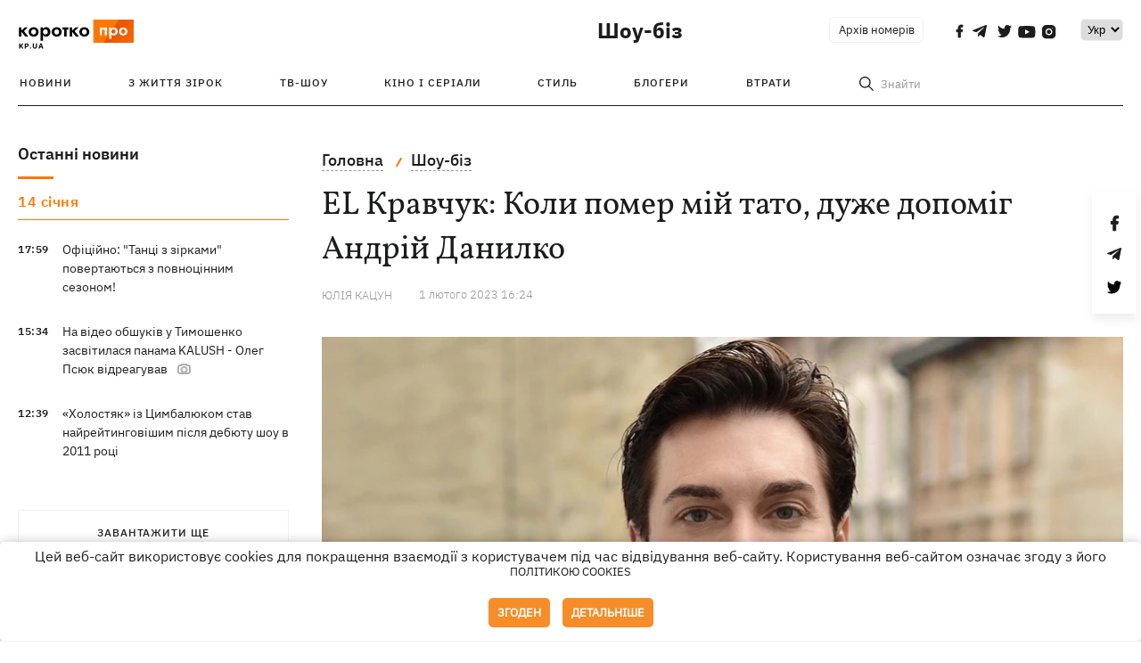

--- FILE ---
content_type: text/html; charset=UTF-8
request_url: https://kp.ua/ua/culture/a663713-el-kravchuk-koli-pomer-mij-tato-duzhe-dopomih-andrij-danilko
body_size: 21663
content:
<!DOCTYPE html>
<html lang="uk">
            <head>
    <meta charset="UTF-8">
    <meta http-equiv="X-UA-Compatible" content="IE=edge">
    <meta name="viewport" content="width=device-width, initial-scale=1">
    <meta name="iua-site-verification" content="a1ffdeb377e59db8d563549272b66c43" />

    
        <title>EL Кравчук: Коли помер мій тато, дуже допоміг Андрій Данилко - Новини на KP.UA</title>    <meta name="description" content="Український співак EL Кравчук про творчість під час війни, дружбу з Андрієм Данилком, втрату батька, концерти для військових та друзів з Попасної." class="js-meta" />    <meta name="keywords" content="EL Кравчук, співак, інтерв&#039;ю, концерти для військових" class="js-meta" /><meta name="news_keywords" content="EL Кравчук, співак, інтерв&#039;ю, концерти для військових" class="js-meta" />    
    
                    
                <link rel="canonical" href="https://kp.ua/ua/culture/a663713-el-kravchuk-koli-pomer-mij-tato-duzhe-dopomih-andrij-danilko"><link rel="alternate" href="https://kp.ua/ua/culture/a663713-el-kravchuk-koli-pomer-mij-tato-duzhe-dopomih-andrij-danilko" hreflang="uk-UA" />        
                <link rel="alternate" href="https://kp.ua/culture/a663713-el-kravchuk-kohda-umer-moj-papa-ochen-pomoh-andrej-danilko" hreflang="ru-UA">
        
                    
                                                                        <link rel="amphtml" href="https://kp.ua/ua/amp/a663713-el-kravchuk-koli-pomer-mij-tato-duzhe-dopomih-andrij-danilko">
    
                                            
                            

    

                
    <meta property='og:type' content='article'/>

<meta property='og:title' content="EL Кравчук: Коли помер мій тато, дуже допоміг Андрій Данилко"/>
<meta name='twitter:title' content="EL Кравчук: Коли помер мій тато, дуже допоміг Андрій Данилко">
    <meta property='og:description' content="Артист розповів KP.UA про найтяжчий рік у його житті."/>
    <meta name='twitter:description' content="Артист розповів KP.UA про найтяжчий рік у його житті.">
    <meta property='og:image' content='https://kp.ua/img/article/6637/13_news_big-v1675253318.jpg'/>
    <meta name='twitter:image:src' content='https://kp.ua/img/article/6637/13_news_big-v1675253318.jpg'>
    <meta property="og:image:width" content="900">
    <meta property="og:image:height" content="470">
<meta property="og:url" content="https://kp.ua/ua/culture/a663713-el-kravchuk-koli-pomer-mij-tato-duzhe-dopomih-andrij-danilk" />
<meta property='og:site_name' content='KP.UA'/>
<meta name='twitter:card' content='summary_large_image'>
<meta name='twitter:site' content='@kp_ukraine'>
<meta name='twitter:creator' content='@kp_ukraine'>                                                    
        
                            
                                                            
                
                
                
    <script type="application/ld+json">
    {
        "@context": "http://schema.org",
        "@type": "NewsArticle",
        "mainEntityOfPage": {
            "@type": "WebPage",
            "@id": "https://kp.ua/ua/culture/a663713-el-kravchuk-koli-pomer-mij-tato-duzhe-dopomih-andrij-danilk"
        },
        "headline": "EL Кравчук: Коли помер мій тато, дуже допоміг Андрій Данилко",
        "datePublished": "2023-02-01T16:24:00+02:00",
        "dateModified": "2023-02-03T20:43:19+02:00",
                    "image": {
                "@type": "ImageObject",
                "url": "https://kp.ua/img/article/6637/13_news_big-v1675253318.jpg",
                "height": 470,
                "width": 900
            },
                            "author": [
                        {"@type": "Person","name": "Юлія КАЦУН"}                        ],
                            "description": "Український співак EL Кравчук про творчість під час війни, дружбу з Андрієм Данилком, втрату батька, концерти для військових та друзів з Попасної.",
                "publisher": {
            "@type": "Organization",
            "name": "Kp.ua",
            "logo": {
                "@type": "ImageObject",
                "url": "https://kp.ua/user/img/logo.png",
                "width": 454,
                "height": 108
            }
        }
    }
    </script>
    
    <link rel="apple-touch-icon" sizes="180x180" href="/user/favicon/apple-touch-icon.png">
    <link rel="icon" type="image/png" sizes="192x192"  href="/user/favicon/android-chrome-192x192.png">
    <link rel="icon" type="image/png" sizes="512x512" href="/user/favicon/android-chrome-512x512.png">
    <link rel="icon" type="image/png" sizes="32x32" href="/user/favicon/favicon-32x32.png">
    <link rel="icon" type="image/png" sizes="16x16" href="/user/favicon/favicon-16x16.png">
    <link rel="icon" type="image/png" sizes="150x150" href="/user/favicon/mstile-150x150.png">
    <link rel="manifest" href="/user/favicon/site.webmanifest">


    <link rel="preload" href='/user/css/reset.css' as="style"/>
    <link rel="preload" href='/user/css/bn_membrana.css' as="style"/>
    <link rel="preload" href='/user/css/main-new-v7.css' as="style"/>
    <link rel="preload" href='/user/css/fix-v35.css' as="style"/>

    <link rel="stylesheet" href="/user/css/reset.css">
    <link rel="stylesheet" href='/user/css/bn_membrana.css'>
    <link rel="stylesheet" href="/user/css/main-new-v7.css">
    <link rel="stylesheet" href="/user/css/fix-v35.css">
        <script>
        function loadScripts() {
            var script1 = document.createElement('script');
            script1.src = "https://securepubads.g.doubleclick.net/tag/js/gpt.js";
            script1.async = true;
            document.head.appendChild(script1);

            var script2 = document.createElement('script');
            script2.src = "https://cdn.membrana.media/kpu/ym.js";
            script2.async = true;
            document.head.appendChild(script2);
        }
       setTimeout(loadScripts, 4500);
    </script>

    <script>
        window.yieldMasterCmd = window.yieldMasterCmd || [];
        window.yieldMasterCmd.push(function() {
            window.yieldMaster.init({
                pageVersionAutodetect: true
            });
        });
    </script>

    <script src="/user/js/kp_async_actions.js"></script>

    
    <script>
        var loadsrcscache = [];
        load_srcs = function(sources, callback) {
            loadsrcscache.push([sources, callback]);
        }
    </script>
   
   
</head>    
    <body>
        <div data-action="banners" data-place="41" data-page="2850" class="sunsite_actions"></div>
        <div data-action="banners" data-place="46" data-page="2850" class="sunsite_actions"></div>
        <div id="fb-root"></div>
        
        <!-- (C)2000-2014 Gemius SA - gemiusAudience / kp.ua / All -->
        <script type="text/javascript">
        <!--    //--><![CDATA[//><!--
            setTimeout(function() {
            var pp_gemius_identifier = '.WqVVKd0paG9gXEdrhpca2ZWj55NuYLCTbrLa7y1PXv.O7';
            // lines below shouldn't be edited
            function gemius_pending(i) { window[i] = window[i] || function () { var x = window[i + '_pdata'] = window[i + '_pdata'] || []; x[x.length] = arguments; }; };
            gemius_pending('gemius_hit'); gemius_pending('gemius_event'); gemius_pending('pp_gemius_hit'); gemius_pending('pp_gemius_event');
            (function (d, t) {
                try {
                    var gt = d.createElement(t), s = d.getElementsByTagName(t)[0], l = 'http' + ((location.protocol == 'https:') ? 's' : ''); gt.setAttribute('async', 'async');
                    gt.setAttribute('defer', 'defer'); gt.src = l + '://gaua.hit.gemius.pl/xgemius.js'; s.parentNode.insertBefore(gt, s);
                } catch (e) { }
            })(document, 'script');
            }, 3500);
            //--><!]]>
        </script>

        <div class="sbody 2">
                        
            <!-- Google tag (gtag.js) -->
                        <script>
                // Функция для загрузки скрипта Google Tag Manager
                function loadGoogleTag() {
                    var gtagScript = document.createElement('script');
                    gtagScript.src = "https://www.googletagmanager.com/gtag/js?id=G-59YTSG422H";
                    gtagScript.async = true;
                    document.head.appendChild(gtagScript);
                    window.dataLayer = window.dataLayer || [];
                    function gtag() { dataLayer.push(arguments); }
                    gtag('js', new Date());
                    gtag('set', 'linker', {
                        'domains': ['https://kp.ua']
                    });
                    gtag('config', 'G-59YTSG422H');
                }
                setTimeout(loadGoogleTag, 3500); 
            </script>

           
             <!-- Google tag end (gtag.js) -->
                        <script>
                // Функция для загрузки Google Analytics
                function loadGoogleAnalytics() {
                    (function (i, s, o, g, r, a, m) {
                        i['GoogleAnalyticsObject'] = r; i[r] = i[r] || function () {
                            (i[r].q = i[r].q || []).push(arguments)
                        }, i[r].l = 1 * new Date(); a = s.createElement(o),
                        m = s.getElementsByTagName(o)[0]; a.async = 1; a.src = g; m.parentNode.insertBefore(a, m)
                    })(window, document, 'script', 'https://www.google-analytics.com/analytics.js', 'ga');

                    ga('create', 'UA-2065037-1', 'auto');
                    ga('send', 'pageview');
                }

                setTimeout(loadGoogleAnalytics, 3500); 
            </script>
           

            <div id="comments_base_container"></div>
                                                <script>load_srcs(['/user/js/kp_komments.js'], function() {});</script>
                                        <div data-action="banners" data-place="38" data-page="2850" class="sunsite_actions"></div>
            <header class="header">
    <div class="container">
        <div class="header__top culture">
            <div class="header__top__item">
                <a href="/ua/" class="header__logo" data-new="1">
                    <img width="155" height="80" src="/user/img/KP-logo_new.svg" alt="header kp logo">
                </a>
                                            </div>
                                                                                                                                                                                                                                                                                                                                            <div class="header__top__item">
                <a class="header__title-top" href="/ua/culture/">Шоу-біз</a>

                                                                    <span class="lang_change_mobile" data-lset="1" data-link="/culture/a663713-el-kravchuk-kohda-umer-moj-papa-ochen-pomoh-andrej-danilko"></span>
                                                                                        
                
                <form id="search-form1" class="header__search" action="/ua/search">
                    <div id="search-btn1" class="header__search-btn"> <span>Знайти</span></div>
                    <input id="input-search1" name="query" type="search" placeholder="Знайти">   
                </form>
                <a class="header__archive" href="/ua/journal/pdf/archive/2022/">Архів номерів</a>
                <div class="header__social bl">
                                            <a class="facebook" href="https://www.facebook.com/kp.kyiv"></a>
                                            <a class="telegram" href="https://telegram.me/kp_in_ua"></a>
                                            <a class="twitter" href="https://twitter.com/korotko_pro"></a>
                                            <a class="youtube" href="https://www.youtube.com/user/KievKp"></a>
                                            <a class="instagram" href="https://www.instagram.com/korotko__pro/"></a>
                                    </div>
                                                        <div class="header__lang">
                        <select id="selectbox" class="js-lang-switch">
                                                                        <option value="/culture/a663713-el-kravchuk-kohda-umer-moj-papa-ochen-pomoh-andrej-danilko">Ру</option>
                                                                                    <option value="#" selected>Укр</option>
                                        
                        </select>
                    </div>
                                <a class="menu-mob" id="butt1" >
                    <input type="checkbox" id="checkbox1" class="checkbox1 visuallyHidden">
                    <label for="checkbox1" id="butt">
                        <div class="hamburger hamburger1">
                            <span class="bar bar1"></span>
                            <span class="bar bar2"></span>
                            <span class="bar bar3"></span>
                            <span class="bar bar4"></span>
                        </div>
                    </label>
                </a>
            </div>
        </div>
        <div class="header__top culture" style="display: none;">
            <div class="header__top__item">
                <a class="header__title-top" href="/ua/culture/">Шоу-біз</a>
            </div>
        </div>
        <div class="header__mobil" id="menu_mobil" style="display: none">
            <div class="header__mobil__item">
                <div class="header__social">
                                            <a class="facebook" href="https://www.facebook.com/kp.kyiv"></a>
                                            <a class="telegram" href="https://telegram.me/kp_in_ua"></a>
                                            <a class="twitter" href="https://twitter.com/korotko_pro"></a>
                                            <a class="youtube" href="https://www.youtube.com/user/KievKp"></a>
                                            <a class="instagram" href="https://www.instagram.com/korotko__pro/"></a>
                                    </div>
                <div class="header__flex">
                    <div class="header__search">
                        <a href=""><i class="fa fa-search" aria-hidden="true"></i> <span>Знайти</span></a>
                    </div>
                                            <div class="header__lang">
                            <select id="selectbox1" class="js-lang-switch">
                                                                            <option value="/culture/a663713-el-kravchuk-kohda-umer-moj-papa-ochen-pomoh-andrej-danilko">Ру</option>
                                                                                    <option value="#" selected>Укр</option>
                                        
                            </select>
                        </div>
                                    </div>
            </div>
            <div class="header__mobil__item">
                <div class="header__mobil__rubric">Рубрики</div>
                                                    <ul>
                                                                                <li><a href="/ua/culture/stars/">З життя зірок</a></li>
                                                                                <li><a href="/ua/culture/kptv/">ТВ-шоу</a></li>
                                                                                <li><a href="/ua/culture/cinema/">Кіно і серіали</a></li>
                                            </ul>
                                    <ul>
                                                                                <li><a href="/ua/culture/partyhard/">Стиль</a></li>
                                                                                <li><a href="/ua/culture/bloggers/">Блогери</a></li>
                                                                                <li><a href="/ua/culture/utrati/">Втрати</a></li>
                                            </ul>
                                    <ul>
                                                                                                        </ul>
                            </div>
            <div class="header__mobil__item about">
                                                    <ul>
                                                    <li><a href="/ua/commercial">Реклама на сайті</a></li>
                                                    <li><a href="/ua/about/">Про нас</a></li>
                                                    <li><a href="/ua/agreements/">Угода з користувачем</a></li>
                                            </ul>
                                    <ul>
                                                    <li><a href="/ua/privacy-policy/">Політика конфіденційності</a></li>
                                            </ul>
                            </div>
        </div>

        <div class="header__menu">
            <nav class="header__menu__box">
                <a href="#" class="menu-trigger"><i class="fa fa-bars" aria-hidden="true"></i></a>
                <ul class="header__menu__list">
                    <li class="header__menu__item">
                        <a class="header__menu__link" href="/ua/archive/">
                            Новини
                        </a>
                    </li>
                                                                    <li class="header__menu__item ">
                            <a class="header__menu__link" href="/ua/culture/stars/">З життя зірок</a>
                        </li>
                                                                    <li class="header__menu__item ">
                            <a class="header__menu__link" href="/ua/culture/kptv/">ТВ-шоу</a>
                        </li>
                                                                    <li class="header__menu__item ">
                            <a class="header__menu__link" href="/ua/culture/cinema/">Кіно і серіали</a>
                        </li>
                                                                    <li class="header__menu__item ">
                            <a class="header__menu__link" href="/ua/culture/partyhard/">Стиль</a>
                        </li>
                                                                    <li class="header__menu__item ">
                            <a class="header__menu__link" href="/ua/culture/bloggers/">Блогери</a>
                        </li>
                                                                    <li class="header__menu__item ">
                            <a class="header__menu__link" href="/ua/culture/utrati/">Втрати</a>
                        </li>
                                                                                            <form id="search-form" class="header__search" action="/ua/search">
                        <div id="search-btn" class="header__search-btn"> <span>Знайти</span></div>
                        <input id="input-search" name="query" type="search" placeholder="Знайти">
                    </form>
                </ul>
            </nav>
        </div>
    </div>
</header>            <div class="container">
            <i data-absnum="663713" data-operand="article" data-action="stat" class="sunsite_actions" style="display:none;"></i>
<div class="content content__flex">
    <div class="content__base content-two">
        <div class="content__flex">
            <div class="content__news hide">
                
            
    
    


    <div class="banner_project">
        <div data-action="banners" data-place="42" data-page="2850" class="sunsite_actions"></div>
    </div>
<div class="content__news__box scroll">
    <div class="content__news__titles">
                                            <a href="/ua/scarchive/" class="content__news__title">
            Останні новини
        </a>
            </div>
    
            <div class="js-append-news " data-section="2850">
                                                                                                        <div class="content__news__item date">14 сiчня</div>
                                                                                                                                                                <div class="content__news__item  stream_item_visible">
                    <span class="content__time ">
                        17:59
                    </span>
                    <span class="content__block-text">
                        <a class="content__news__link" data-edit="723921,2850" href="/ua/culture/a723921-ofitsijno-tantsi-iz-zirkami-povertajutsja-z-povnotsinnim-sezonom">Офіційно: "Танці з зірками" повертаються з повноцінним сезоном!</a>
                                                                                                                    </span>
                </div>
                                                
                <style>
                    @media (min-width: 768px) {
                        .nts-ad[data-ym-ad="KPU_ITC"] {display: none}
                    }
                </style>

                                
                                                                                                                                                                                                            <div class="content__news__item  stream_item_visible">
                    <span class="content__time ">
                        15:34
                    </span>
                    <span class="content__block-text">
                        <a class="content__news__link" data-edit="723910,2850" href="/ua/culture/a723910-na-video-obshukiv-u-timoshenko-zasvitilasja-panama-kalush-oleh-psjuk-vidreahuvav">На відео обшуків у Тимошенко засвітилася панама KALUSH - Олег Псюк відреагував</a>
                                                                            <span class="photo-news"></span>
                                                                                            </span>
                </div>
                                                
                <style>
                    @media (min-width: 768px) {
                        .nts-ad[data-ym-ad="KPU_ITC"] {display: none}
                    }
                </style>

                                
                                                                                                                                                                                                            <div class="content__news__item  stream_item_visible">
                    <span class="content__time ">
                        12:39
                    </span>
                    <span class="content__block-text">
                        <a class="content__news__link" data-edit="723900,2850" href="/ua/culture/a723900-kholostjak-z-tsimbaljukom-stav-najrejtinhovishim-pislja-debjutu-shou-u-2011-rotsi">«Холостяк» із Цимбалюком став найрейтинговішим після дебюту шоу в 2011 році</a>
                                                                                                                    </span>
                </div>
                                                    <div class="stream_mob_prj_banner">
                        <div data-action="banners" data-place="50" data-page="2850" class="sunsite_actions"></div>
                    </div>
                                
                <style>
                    @media (min-width: 768px) {
                        .nts-ad[data-ym-ad="KPU_ITC"] {display: none}
                    }
                </style>

                                
                    </div>
    </div>

    <style>
        .nts-ad-h100 {min-height: 100px} 
        @media (min-width: 700px) { 
            .nts-ad[data-ym-ad="KPU_BTC_1"] {display: none} 
        }
    </style>

    <div class="stream_mob_prj_banner">
        <div data-action="banners" data-place="78" data-page="2850" class="sunsite_actions"></div>
    </div>

    <a href="/ua/scarchive/" class="content__news__load">Завантажити ще</a>


    <div class="js-sb-container">
        <div class="banner1 js-sdb">
                        <div data-action="banners" data-place="67" data-page="2850" class="sunsite_actions"></div>
        </div>
    </div>

    <script>
        load_srcs(['/user/js/kp-app.js'], function() {let scrollBlock = document.querySelector('.js-sdb');if(scrollBlock) {let newsFeedBtn = document.querySelector('.content__news__load');function setScrollBlock() {if(window.innerWidth > 992) {let blockBounds = newsFeedBtn.getBoundingClientRect();if(blockBounds.top <= 0 && scrollBlock.style.position !== 'fixed') {scrollBlock.style.position = 'fixed';scrollBlock.style.zIndex = '500';scrollBlock.style.top = '150px';}if(blockBounds.top >= 0 && scrollBlock.style.position === 'fixed') {scrollBlock.style.position = '';scrollBlock.style.zIndex = '';scrollBlock.style.top = '';}}}if(document.querySelector('.content__news').clientHeight > 1450) {window.addEventListener('scroll', setScrollBlock);window.addEventListener('resize', setScrollBlock);}}});
    </script>

<script>load_srcs(['/user/js/kp-app.js'], function() {let mainstream = document.querySelector('.js-append-news');let mtpage = 2;let mtblocked = false;let months = {};let lastdate = '2026-1-14';months['1'] = 'сiчня';months['2'] = 'лютого';months['3'] = 'березня';months['4'] = 'квiтня';months['5'] = 'травня';months['6'] = 'червня';months['7'] = 'липня';months['8'] = 'серпня';months['9'] = 'вересня';months['10'] = 'жовтня';months['11'] = 'листопада';months['12'] = 'грудня';if(mainstream) {mainstream.addEventListener('wheel', function(e) {if(this.scrollTop >= ((this.scrollHeight - this.clientHeight) - 250)&& (e.detail > 0 || e.wheelDelta < 0)&& !mtblocked) {mtblocked = true;ajax.get(lang + '/actions/ajax_mainstream',{ 'page' : mtpage, 'section' : this.dataset.section },function(data) {data = JSON.parse(data);data = data.ajax_mainstream;mtpage++;if(data.success) {mtblocked = false;let list = data.list;for(let day in list) {if(day != lastdate) {let dt = day.split('-');let mnt = months[dt[1]];let dname = dt[2];mainstream.append(fromHTML( `<div class="content__news__item date">${dname + ' ' + mnt}</div>`));lastdate = day;}list[day].forEach(function(el, idx) {let timeH = `<span class="content__time">${el.time}</span>`;if(el.classes.includes('notice')) {timeH =  `<span class="content__time notice">${el.time}</span>`;let idx = el.classes.indexOf('notice');delete el.classes[idx];}let updatedH = '';if(el.classes.includes('updated')) {updatedH =  `<span class="obn-news">[оновлюється]</span>`;let idx = el.classes.indexOf('updated');delete el.classes[idx];}let typH = '';if(el.types.length > 0) {for(let tp in el.types) {typH += `<span class="${el.types[tp]}"></span>`;}}mainstream.append(fromHTML(`<div class="content__news__item ${el.classes.join(' ')}">${timeH}<span class="content__block-text"><a class="content__news__link" data-edit="${el.absnum},${el.ctg}" href="${el.url}">${el.title}</a>${typH}${updatedH}</span></div>`));});if(typeof sunsiteRedactor == 'function'){sunsiteRedactor();}}}});}});}});</script>            </div>
            <div class="content__main padding">
                <div class="news__block news">
                    <div class="news-social fixed" style="display:none">
                        <div class="news-social__link social-likes likely" data-js="likely" data-url="https://kp.ua/ua/culture/a663713-el-kravchuk-koli-pomer-mij-tato-duzhe-dopomih-andrij-danilko">
                                                            <div class="facebook"></div>
                                                            <div class="telegram"></div>
                                                            <div class="twitter"></div>
                                                    </div>
                        <div class="news-social__back"><img width="50" height="51" src="/user/img/back.png" alt="back icon"></div>
                    </div>

                    <ul class="breadcrumb" itemscope itemtype="https://schema.org/BreadcrumbList">
    <li itemprop="itemListElement" itemscope itemtype="https://schema.org/ListItem">
        <a itemprop="item" href="/ua"><span itemprop="name">Головна</span></a>
        <meta itemprop="position" content="1" />
    </li>
                                <li itemprop="itemListElement" itemscope itemtype="https://schema.org/ListItem">
            <a itemprop="item" href="/ua/culture/"><span itemprop="name">Шоу-біз</span></a>
            <meta itemprop="position" content="2" />
                    </li>
    </ul>
                    <div class="content__title">
                        <h1 data-edit="663713,2850">EL Кравчук: Коли помер мій тато, дуже допоміг Андрій Данилко</h1>
                                            </div>

                    <div class="content__notice sunsite_actions" data-action="articles_views" data-absnum="663713">
                        <span class="content__icons">
                                                                                        <span class="youtube-news"></span>
                                                                                        <span class="photo-news"></span>
                                                    </span>

                                                                                                                                                                                                                                                                                                        <a class="content__author" href="/ua/author/3094/">
                                    <span>Юлія КАЦУН</span>
                                </a>
                                                                                                    <div class="content__author-info sunsite_actions" data-action="articles_views" data-absnum="663713">
                            <span>1 лютого 2023 16:24</span>
                            <span class="content__views views views_hide">0</span>
                        </div>
                    </div>

                                                                                                <div class="picture" style="margin-bottom: 76px">
                                <picture>
                                    <source srcset="/img/article/6637/13_tn2-v1675253318.webp" media="(max-width: 567px)">
                                    <img src="/img/article/6637/13_news_big-v1675253318.webp" alt="EL Кравчук: Коли помер мій тато, дуже допоміг Андрій Данилко">
                                </picture>
                                                                    <div class="picture-photo-desc margin"><span>Фото: пресслужба EL Кравчука</span></div>
                                                            </div>
                                            
                                        <p>2022 рік виявився для <a href="/culture/691100-EL-kravchuk-davaite-khotia-by-masky-snymem-a-to-luibov-mozhet-yspuhatsia">Андрія Кравчука</a> найтяжчим – в країні розпочалась повномасштабна війна, а 4 квітня не стало його батька.</p>
<p>Своє горе він вилив у пісні «Тато»: «Болить, болить – не казано словами, він є, він завжди поруч, правда, мамо».</p>
<p><span style="color: #e67e23;"><strong>KP.UA</strong></span> поговорила з артистом про те, як змінилося його життя і як, попри все, йому вдається не втрачати оптимізму, писати пісні та їздити з концертами до військових.</p><div data-action="banners" data-place="79" data-page="2850" class="sunsite_actions" style="clear: both;"></div>
<h2>Частину свого серця залишив у Попасній</h2>
<p><em><strong>- Андрію, у вас нещодавно вийшла пісня «Кіт-Собака». Торік ви випустили пісні «Тато», «Без страху». Повномасштабна війна не ввела вас у ступор?</strong></em></p>
<p>- Я вважаю, що для музиканта, співака його пісні - це свого роду гармати. І ці гармати повинні бути теж націлені на перемогу, допомагати тим, хто поруч.</p>
<p>Спочатку я теж був у ступорі і не одразу почав записувати пісні. Я був у Києві, нікуди не виїжджав і досить довго переживав початок повномасштабного нападу. Допомагав сусідам з продуктами, ліками, необхідними речами. Ми всі тоді запасалися усім необхідним, бо не знали, чого чекати. Завжди купував блок сигарет хлопцям на блокпости, що були неподалік, всіх там знав. І в той час не думав про пісні, думав тільки про близьких і як кому допомогти. Бо якщо я можу зробити когось щасливим, то буду завжди це робити.</p>
<p><em><strong>- Ви були готові, що почнеться така велика війна?</strong></em></p>
<p>- Я був готовий, але не був готовий до того, що побачу це в Києві і в такому масштабі. Я не вірив, що у XXI столітті є люди, які можуть почати таку війну. Адже українці не хотіли ніякої «ЛНР» чи «ДНР», це все було притягнуто за вуха.</p>
<p><em><strong>- І тривожної валізки у вас не було?</strong></em></p><div data-action="banners" data-place="80" data-page="2850" class="sunsite_actions" ></div>
<p>- Нічого в мене не було. Були лише бронежилет та форма, у яких я їздив на концерти до військових.</p>
<p><em><strong>- Коли ми говорили минулого разу, ви казали, що з початком війни у 2014-му взагалі не розуміли свою професію, мовляв, війна, про які пісні може йти мова. І з того часу кілька років виступали виключно для військових та цивільних у прифронтових зонах. Зараз теж допомагали тим, хто поруч. Самі за що живете?</strong></em></p>
<p>- Не скажу, що мені не складно, але зараз важкий час для всіх людей. З початку повномасштабної війни у мене був лише один концерт, де я отримав гонорар. Все, що ми робимо, це благодійність: то на «Байрактар» збирали, то на ліки, були проєкти з «Охматдитом», коли там були <a href="/ua/incidents/a651150-mohilnik-iz-buchi-najstrashnishe-khovati-ditej-ne-virju-v-boha-vin-bi-tsoho-ne-dopustiv">діти з Гостомеля та Бучі</a>. </p>
<p>Коли почалася війна в 2014 році, я дійсно багато часу проводив у прифронтових зонах. В Попасній взагалі залишив частину свого серця. До війни я жодного разу там не був. Не знав людей звідти. А тепер ті люди для мене як сім’я. Зідзвонююся з багатьма з них. Молюся кожного дня, щоб <a href="/ua/life/a661216-znishcheni-mista-ukrajini-chi-mozhna-vidroditi-mariupol-popasnu-bakhmut">побачити Попасну</a>. Як звільнимо, одразу туди поїду.</p><div data-action="banners" data-place="81" data-page="2850" class="sunsite_actions" ></div>
<p>Але до повномасштабного вторгнення у мене були як благодійні концерти, так і комерційні. Нині комерційної діяльності немає. Я не зовсім розумію, як зараз можна продавати квитки на свої концерти. Інколи буває, що у організаторів є гроші на апаратуру, світло, оренду приміщення, але немає на гонорар артисту. Та все одно їду і співаю для людей.</p>
<p><em><strong>- Тобто живете на зекономлені колись гроші?</strong></em></p>
<p>- Живу на заощадження, невеличкі авторські отримую. Але це все одно дуже малі кошти, чесно кажучи. Проте намагаюся не опускати руки. Друзі, родичі допомагають, ми всі об’єдналися і згуртувалися.</p>
<p>У квітні торік помер мій батько. Було дуже важко. І Андрій Данилко тоді допоміг фінансово. Ми один одного підтримуємо.</p><div data-action="banners" data-place="82" data-page="2850" class="sunsite_actions" ></div>
<p><div class="img-container ">
            <a data-fslightbox="gallery" href="/img/forall/u/186/8/кравчук_2.jpg">
                <noscript>
                    <img style="display: block; margin-left: auto; margin-right: auto;" src="/img/forall/u/186/8/кравчук_2.jpg" alt="До військових артист їздить з 2014 року. Фото: Facebook.com/el.kravchuk.5 ">
                </noscript>
                <img style="display: block; margin-left: auto; margin-right: auto;" data-src="/img/forall/u/186/8/кравчук_2.jpg" alt="До військових артист їздить з 2014 року. Фото: Facebook.com/el.kravchuk.5 ">
            </a>
            <p style="text-align:center!important; font-size:14px">До військових артист їздить з 2014 року. Фото: Facebook.com/el.kravchuk.5 </p>
        </div></p>
<h2>Вийшло так, що ховали ми тата з мамою удвох</h2>
<p><em><strong>- Уявляю, як було важко, коли стільки горя одночасно. Пісню «Тато» він встиг послухати?</strong></em></p>
<p>- За все моє життя це був найважчий для мене рік. Ні, він не встиг, вона була написана і записана вже після того, як батько пішов. Вона присвячена йому і всім батькам, які чекають своїх дітей з війни.</p>
<p><em><strong>- Ви були з татом до останку?</strong></em></p>
<p>- Так, ми були поруч. Він хворів, і на початку вторгнення я переїхав жити до батьків. Зараз залишаюся разом з мамою, щоб підтримувати.</p><div data-action="banners" data-place="83" data-page="2850" class="sunsite_actions" ></div>
<p>Трішечки змінив своє артистичне життя, бо зараз треба допомагати. А інакше бути й не може. Мені люди дуже допомагали, коли не стало тата. Тато хотів, щоб ми поховали його на сімейному кладовищі, де і моя бабуся похована. Це село Пилиповичі неподалік Бородянки, там у нас і дача є. Батько помер 4 квітня, а село звільнили 5-го, потрібен був дозвіл, щоб заїхати в деокуповане село, нічого ще не працювало, і всі мені допомагали як могли.</p>
<p>Було таке фото, зроблене під час Другої світової війни, на якому дитина з мамою у розбомбленому Берліні ховають свого тата. Так було і в мене. Мій тато був дуже доброю людиною, у нього було багато друзів, багато людей хотіли б з ним попрощатися, але, на жаль, вийшло так, що ховали ми його з мамою удвох.</p>
<p>У пісні «Тато» увесь мій біль, уся моя вдячність.</p>
<p><div class="iframe-container cyoutube" data-source="HmM0t3iou1Q" frameborder="0" allow="accelerometer; autoplay; clipboard-write; encrypted-media; gyroscope; picture-in-picture" allowfullscreen><div class="content__video-box full-width"><div class="content__video"><img data-src="//img.youtube.com/vi/HmM0t3iou1Q/sddefault.jpg"></div> 
            </div></div></p>
<p><em><strong>- Дача вціліла?</strong></em></p>
<p>- Все ціле, слава Богу. Частину села, де наш дім, якось не чіпали, там поруч два кладовища, мабуть, російські військові боялися туди ходити.</p>
<p><em><strong>- Хто вам подзвонив зі словами «як ти», коли почалося вторгнення?</strong></em></p>
<p>- У день, коли почалася війна, я був на зв’язку з багатьма друзями. Рік не розмовляв з Ладою Лузіною. Але в той день вона дзвонить мені і каже: «Будемо в Києві, у нас є «Оранта» (ікона Софійського собору «Богородиця Оранта». – Авт.), вона нас захистить. Все буде добре». Лада була настроєна дуже оптимістично.</p>
<p><em><strong>- Ви віруюча людина?</strong></em></p>
<p>- Віруючий, всі українці в Бога вірять. Але не дуже оцерковлений, я не ходжу кожного тижня до храму.</p>
<p><div class="img-container ">
            <a data-fslightbox="gallery" href="/img/forall/u/186/8/кравчук_3.JPG">
                <noscript>
                    <img style="display: block; margin-left: auto; margin-right: auto;" src="/img/forall/u/186/8/кравчук_3.JPG" alt="Музикант з татом Віктором та мамою Людмилою. Фото: особистий архів EL Кравчука">
                </noscript>
                <img style="display: block; margin-left: auto; margin-right: auto;" data-src="/img/forall/u/186/8/кравчук_3.JPG" alt="Музикант з татом Віктором та мамою Людмилою. Фото: особистий архів EL Кравчука">
            </a>
            <p style="text-align:center!important; font-size:14px">Музикант з татом Віктором та мамою Людмилою. Фото: особистий архів EL Кравчука</p>
        </div></p>
<h2>Всі мої люди - адекватні</h2>
<p><em><strong>- Чи були ті, хто відвернувся?</strong></em></p>
<p>- Всі мої друзі розуміли, що війна почалася 2014 року. І всі ці розмови ми вели з початку війни у 2014 році. Після першої поїздки в Попасну я почав розповідати своїм друзям, що насправді побачив, що мені говорили люди, вони там всі українці, всі вони хотіли жити у своїй країні. Тому всі моменти ми проговорили ще тоді. І тоді я міг розчаруватися у комусь. Але всі мої люди відреагували достойно. З <a href="/ua/culture/a659023-danilko-prodav-lehendarne-avto-freddi-merkjuri-za-11-miljoniv-hriven">Андрієм Данилком</a> ми багато говорили. Ні до кого в мене питань немає. Всі мої люди - адекватні.</p>
<p><em><strong>- З Андрієм Данилком часто спілкуєтеся?</strong></em></p>
<p>- Сьогодні, наприклад, спілкувалися. Він готується до гастролей у Ізраїлі. Є у нас творчі питання.</p>
<p><em><strong>- Творчі питання? Щось готуєте разом? Ви, здається, чи не єдиний артист, у кого є дуетна пісня з Данилком.</strong></em></p>
<p>- Так, у нас є спільна пісня. Але давайте цю таємницю залишимо. Є у нас деякі ідеї, проєкти, але почекаємо, коли закінчиться війна. В нинішні часи не до розваг.</p>
<p><em><strong>- Але й плакати увесь час – це не на користь, про психічне здоров’я теж не варто забувати.</strong></em></p>
<p>- Звичайно. Але я, наприклад, коли релаксую, якось миттєво починаю думати: а як же там хлопці, а що буде. Все одно відчуття стовідсоткового концерту не виходить.</p>
<p>Бо от виходиш співати – і бачиш перед собою лише чоловіків різного віку. Співаєш їм і думаєш: «Ти ж звик співати для жінок, ти ж співак-кохання, співак-романтик». А тут – чоловіки сидять. І що робити? Спершу було складно. В тій же Попасній на концертах було дуже багато жінок, були і військові, і цивільні люди. А зараз – тільки військові.</p>
<p>Знаєте, як я виходив із ситуації? Казав: «Давайте зателефонуємо вашій дружині»! І ми телефонували. Потім 300 чоловіків стояли в черзі – я і телефонував дружині, сестрі… Всі ще дивувалися: «Та ти ж служиш! Це точно EL Кравчук»? Це було дуже смішно, але й дуже приємно. А потім я вже знайшов підхід до таких концертів з новими піснями. Вони, може, не такі лайтові, прості, як були раніше, де я співаю про любов, кохання, стосунки, в нових вже звучить і війна, і біль, але вони подобаються людям.</p>
<p><em><strong>- Якою ви сьогодні бачите свою аудиторію, для якої пишете пісні?</strong></em></p>
<p>- Я завжди орієнтувався на аудиторію, яка вже щось пережила у житті і може відчути, про що я співаю. Пісні про стосунки, особисте - це те, що потребує досвіду. Але перед війною я співав на Дні міста в Мелітополі, на Дні міста в Ізюмі і помітив, що моя аудиторія дуже помолодшала. Я це бачу і по Інстаграму, і по Фейсбуку, і по Тік-Току, тому зараз трішки коригую свою творчість, працюю з молодою командою. І це дуже цікаво, коли ти вже не тільки на маму орієнтуєшся, а й на її доньку.</p>
<p><em><strong>- У вас є пісні на вірші Шевченка - «Садок вишневий», «За сонцем хмаронька пливе». Зараз багато хто робить музику на вірші українських поетів. Чому Шевченко?</strong></em></p>
<p>- Це, я би сказав, омаж. У Шевченка є «садок вишневий коло хати», а Борис Гриньов дописав «а дрони як хрущі гудуть».</p>
<p>Я люблю Шевченка все життя і з цікавістю вивчаю його творчість. Ми дуже схожі, я вважаю. Він був дуже сучасний, такий собі хіпстер. Ми з Борисом Гриньовим почали працювати з віршами Шевченка ще до того, як це стало трендом. Це була моя потреба.</p>
<p>У мене є плани, можливо, колись вони здійсняться. Ці пісні писалися для мюзиклу, який мав бути до 100-річчя театру «Березіль» в Харкові. Тому чекаємо, коли він почне працювати, щоб зробити такий сучасний мюзикл, в якому будуть звучати вірші Шевченка в музичній обробці Бориса Гриньова.</p>
<p>Це був би дуже цікавий кросовер. Це не означає, що я буду у цьому мюзиклі завжди. Там буде свій склад акторів. Але, можливо, в якихось прем’єрних мюзиклах я би заспівав. Нам хочеться зробити так, як би Шевченко це зробив сьогодні. Думаю, він би обов’язково додав «дрони як хрущі гудуть» (сміється).</p>
<p><div class="img-container ">
            <a data-fslightbox="gallery" href="/img/forall/u/186/8/кравчук_4.jpg">
                <noscript>
                    <img style="display: block; margin-left: auto; margin-right: auto;" src="/img/forall/u/186/8/кравчук_4.jpg" alt="Андрій Кравчук багато років дружить з Андрієм Данилком. Фото: особистий архів EL Кравчука">
                </noscript>
                <img style="display: block; margin-left: auto; margin-right: auto;" data-src="/img/forall/u/186/8/кравчук_4.jpg" alt="Андрій Кравчук багато років дружить з Андрієм Данилком. Фото: особистий архів EL Кравчука">
            </a>
            <p style="text-align:center!important; font-size:14px">Андрій Кравчук багато років дружить з Андрієм Данилком. Фото: особистий архів EL Кравчука</p>
        </div></p>
<h2>Просив військових навчити мене стріляти</h2>
<p><em><strong>- У вас є військовий досвід?</strong></em></p>
<p>- Ні, і коли навчався, у нас навіть не було військової кафедри. Але в березні-квітні я вчився стріляти з автомата. Коли їздив співати до військових, просив хлопців навчити мене стріляти. Артисти ще й дуже фізично витривалі. Я ж співаю, танцюю концерт дві години, тому можу так довго і бігти.</p>
<p><em><strong>- Готові, що вам <a href="/ua/life/a663658-khto-komu-i-de-mozhe-vruchati-povistki-9-vazhlivikh-pitan">можуть вручити повістку</a>? </strong></em></p>
<p>- Піду і буду корисним, я впевнений. Думаю, мій досвід стане в нагоді. Але я навчаюся в аспірантурі, тому поки не можу служити.</p>
<p><em><strong>- Що військові вас просять заспівати?</strong></em></p>
<p>- Звичайно, просять ті пісні, які вони чули у мирному житті. Бо виступ – це маленька ілюзія спокою, де ти намагаєшся зробити атмосферу такою, щоб вона нагадувала людям про мирне життя. Просять заспівати «Долю», дуже люблять «Війна завжди війна», яка звучала ще на «<a href="/culture/676846-terrytoryy-a-25-kak-seichas-zhyvut-zvezdy-populiarnoho-khyt-parada-90-kh">Території А</a>». Завжди просять пісню «Тато». З нових дуже гарно заходить пісня «Забирай мене з собою». Якщо в залі є жінки-військові, то цю пісню обов’язково присвячую їм. Пісні про кохання мають звучати. Життя триває, і ми маємо гідно тримати свої спини. А музика про кохання допомагає вірити в те, заради чого ми всі боремося, віримо, йдемо далі і перемагаємо.</p>
<p><em><strong>- Важко на таких концертах?</strong></em></p>
<p>- Інколи плачу. І вже перестав цього соромитися. А що я можу з цим зробити? Співаєш «і степи наші широкі, і річки могутні поховають у могилах ворогів підступних» і інколи такий ком в горлі стає. Багатьох моїх друзів вже немає, всіх пам’ятаю, кого знав, дружив, але більше ніколи їх не побачу. Молоді люди – кращі з кращих (плаче).</p>
<p><em><strong>- Як з цим болем справляєтеся?</strong></em></p>
<p>- Граю на роялі, співаю, вигадую пісні, щось пишу як композитор. Творчість лікує і робить мене сильнішим. Я не можу без пісні, без музики, без надії, що все буде добре, і я в це вірю.</p>
<p>Інколи люблю щось монтувати. Можу назнімати відео, змонтувати і нікому не показати.</p>
<p>Сон лікує завжди. Зараз такий час, що потрібно одне до одного ставитися з великою любов’ю, і це також дуже допомагає.</p>
<p><div class="img-container ">
            <a data-fslightbox="gallery" href="/img/forall/u/186/8/кравчук_5.jpg">
                <noscript>
                    <img style="display: block; margin-left: auto; margin-right: auto;" src="/img/forall/u/186/8/кравчук_5.jpg" alt="Якщо на концертах є жінки-військові, пісню «Забирай мене з собою» Андрій обов’язково присвячує їм. Фото: пресслужба EL Кравчука ">
                </noscript>
                <img style="display: block; margin-left: auto; margin-right: auto;" data-src="/img/forall/u/186/8/кравчук_5.jpg" alt="Якщо на концертах є жінки-військові, пісню «Забирай мене з собою» Андрій обов’язково присвячує їм. Фото: пресслужба EL Кравчука ">
            </a>
            <p style="text-align:center!important; font-size:14px">Якщо на концертах є жінки-військові, пісню «Забирай мене з собою» Андрій обов’язково присвячує їм. Фото: пресслужба EL Кравчука </p>
        </div></p>
<h2>Я вже точно знаю, скільки коштує хліб і молоко</h2>
<p><em><strong>- Минулого року ви розповідали, що у вас вкрали доступ до ваших соціальних мереж та вимагали за їхнє повернення гроші. Що це за історія?</strong></em></p>
<p>- Жахлива історія. І такі моменти можуть торкнутися кожного. Десь наприкінці літа до нас з пропозицією звернувся чоловік, запропонував послуги SMM-менеджера, щоб підняти наші соцмережі. І ми повелися - віддали свої паролі до соцмереж, щоб він зробив апгрейд. Проходить місяць, і він заявляє: «Хочете, щоб повернув вам ваші сторінки, платіть гроші». Здається, 4 тисячі доларів хотів. Я не міг навіть подумати, що під час війни є такі аферисти.</p>
<p>Ми з юристами одразу звернулися до кіберполіції, у нас є договори, подали до суду. Я законно працюю, плачу податки, тому відстоювали свої права згідно з законом.</p>
<p>Знаю, що не я один постраждав через нього. У мене навіть в голові не вкладається, як можна робити такі афери, тим паче під час війни. Це не тільки гріх, а й тавро на все життя.</p>
<p>Зараз підписав новий контракт з Universal Music і дуже щасливий, що почав працювати з компанією, у якої класна репутація. В Україні ліцензіат Universal Music - Comp Music. І «Кіт-Собака» вийшла вже на цьому лейблі.</p>
<p><em><strong>- Російського сліду в них немає? Бо зараз багато чого вилазить.</strong></em></p>
<p>- Немає, слава Богу. Це офіційне представництво, яке працює з багатьма зірками. І я точно знаю, що все гаразд, бо коли ми випустили пісню «Кіт-Собака», прийшло повідомлення, що ця композиція заборонена в Росії та Білорусі.</p>
<p><em><strong>- Спостерігаючи за собою, як ви змінилися за цей час?</strong></em></p>
<p>- Я став якийсь більш життєво приземлений. Раніше, наприклад, я не дуже часто ходив в магазини чи аптеки. А зараз допомагаю родичам, пенсіонерам, які поруч живуть. Взагалі роблю якісь прості побутові справи, яких раніше ніколи не робив. Я вже точно знаю, скільки коштує хліб і молоко (сміється).</p>
<p><em><strong>- А раніше хто за вас це робив?</strong></em></p>
<p>- Менеджер допомагав. Зараз він служить в армії. Та якось і часу для цього не було: зйомки, поїздки, гастролі, у мене було наче циганське життя, я на одному місці довго не сидів. А нині поїздок вже не так багато.</p>
<p><em><strong>- Де ви будете в наш День Перемоги?</strong></em></p>
<p>- Точно буду на Хрещатику. І буду найщасливішою людиною. Та як і всі, мабуть.</p>
<p><div class="iframe-container cyoutube" data-source="4dK4Nnb0TwI" frameborder="0" allow="accelerometer; autoplay; clipboard-write; encrypted-media; gyroscope; picture-in-picture" allowfullscreen><div class="content__video-box full-width"><div class="content__video"><img data-src="//img.youtube.com/vi/4dK4Nnb0TwI/sddefault.jpg"></div> 
            </div></div></p>

                    <div class="content__notice theme">
                                                 
                            <span>Новини по темі:</span>
                                                            <a href="/ua/tag/5431/">артист</a>
                                                            <a href="/ua/tag/657/">Музика</a>
                                                            <a href="/ua/tag/92/">Інтерв'ю</a>
                                                                        </div>

                    <div class="content_roll_banner">
                        <div data-action="banners" data-place="44" data-absnum="663713" data-page="2850" class="sunsite_actions"></div>
                    </div>
                    <div class="mobile_premium_in_art">
                        <div data-action="banners" data-place="47" data-absnum="663713" data-page="2850" class="sunsite_actions"></div>
                    </div>

                    <div class="subscribe">
    <span>Підписуйтесь на нас в соц. мережах</span>
    <div class="header__social">
                    <a class="facebook" href="https://www.facebook.com/kp.kyiv" aria-label="social"></a>
                    <a class="telegram" href="https://telegram.me/kp_in_ua" aria-label="social"></a>
                    <a class="twitter" href="https://twitter.com/korotko_pro" aria-label="social"></a>
                    <a class="youtube" href="https://www.youtube.com/user/KievKp" aria-label="social"></a>
                    <a class="instagram" href="https://www.instagram.com/korotko__pro/" aria-label="social"></a>
            </div>
</div>                </div>

                
                                    
                                    
                                    <div class="content__box politics change">
                        <a href="#" class="content__news__title">Статті по темі</a>
                                                                                    <div class="content__tile">
                                    <a href="/ua/culture/a723493-janina-andrjejeva-meni-dosi-zhadujut-shkolu-i-divujutsja-chomu-pislja-takoji-populjarnosti-tisha" class="content__tile-img sunsite_actions" data-action="articles_views" data-absnum="723493">
                                        <img src="/img/article/7234/93_tn2-v1767697332.webp" alt="Яніна Андрєєва: Мені досі згадують «Школу» і дивуються, чому після такої популярності – тиша">
                                        <span class="counter views views_hide">0</span>
                                    </a>
                                    <div class="content__tile-info">
                                        <div class="content__tile-top">
                                            <span class="content__tile-date">11 сiчня</span>
                                            <a href="/ua/culture/" class="content__tile-type">Шоу-біз</a>
                                        </div>
                                        <a href="/ua/culture/a723493-janina-andrjejeva-meni-dosi-zhadujut-shkolu-i-divujutsja-chomu-pislja-takoji-populjarnosti-tisha" data-edit="723493,2850" class="content__tile-title">Яніна Андрєєва: Мені досі згадують «Школу» і дивуються, чому після такої популярності – тиша</a>
                                    </div>
                                </div>
                                                                                                                <div class="content__tile">
                                    <a href="/ua/culture/a723624-ne-reshetnikom-jedinim-jaki-naukovi-stupeni-majut-vakarchuk-zhadan-burmaka-ta-inshi-znamenitosti" class="content__tile-img sunsite_actions" data-action="articles_views" data-absnum="723624">
                                        <img src="/img/article/7236/24_tn2-v1767882121.webp" alt="Не Решетником єдиним: які наукові ступені мають Вакарчук, Жадан, Бурмака та інші знаменитості">
                                        <span class="counter views views_hide">0</span>
                                    </a>
                                    <div class="content__tile-info">
                                        <div class="content__tile-top">
                                            <span class="content__tile-date">10 сiчня</span>
                                            <a href="/ua/culture/" class="content__tile-type">Шоу-біз</a>
                                        </div>
                                        <a href="/ua/culture/a723624-ne-reshetnikom-jedinim-jaki-naukovi-stupeni-majut-vakarchuk-zhadan-burmaka-ta-inshi-znamenitosti" data-edit="723624,2850" class="content__tile-title">Не Решетником єдиним: які наукові ступені мають Вакарчук, Жадан, Бурмака та інші знаменитості</a>
                                    </div>
                                </div>
                                                                                                                <div class="content__tile">
                                    <a href="/ua/culture/a722880-ukrajinski-filmi-2026-vsi-vidtinki-spokusi-na-drajvi-dovzhenko-ta-inshi-premjeri" class="content__tile-img sunsite_actions" data-action="articles_views" data-absnum="722880">
                                        <img src="/img/article/7228/80_tn2-v1766499931.webp" alt="Українські фільми-2026: «Всі відтінки спокуси», «На драйві», «Довженко» та інші прем’єри">
                                        <span class="counter views views_hide">0</span>
                                    </a>
                                    <div class="content__tile-info">
                                        <div class="content__tile-top">
                                            <span class="content__tile-date">4 сiчня</span>
                                            <a href="/ua/culture/" class="content__tile-type">Шоу-біз</a>
                                        </div>
                                        <a href="/ua/culture/a722880-ukrajinski-filmi-2026-vsi-vidtinki-spokusi-na-drajvi-dovzhenko-ta-inshi-premjeri" data-edit="722880,2850" class="content__tile-title">Українські фільми-2026: «Всі відтінки спокуси», «На драйві», «Довженко» та інші прем’єри</a>
                                    </div>
                                </div>
                                                                        </div>
                                                <div class="branding-baner3__item2 height247">
                    <span class="branding-sp">
                        <div data-action="banners" data-place="45" data-absnum="663713" data-page="2850" class="sunsite_actions"></div>
                    </span>
                </div>
                <div class="content_roll_mobile">
                    <div data-action="banners" data-place="51" data-absnum="663713" data-page="2850" class="sunsite_actions"></div>
                </div>

                                                <div class="branding-baner3__item2 height168">
                    <span class="branding-sp">
                        <div data-action="banners" data-place="43" data-absnum="663713" data-page="2850" class="sunsite_actions"></div>
                        <div data-action="banners" data-place="48" data-absnum="663713" data-page="2850" class="sunsite_actions"></div>
                    </span>
                </div>
            </div>
        </div>
    </div>
            <div style="display: none;" class="sunsite_actions" data-action="cmm_load_base_tmp" data-absnum="663713" data-cnt_comments=""></div>
    </div>

<script>
    load_srcs(['/user/js/swiper-bundle.min.js'], function() {var updateLightbox;if(document.querySelector('[data-fslightbox]')) {load_srcs(['/user/js/fslightbox.js'], function() {refreshFsLightbox();if(typeof fix_fslightbox_source == 'function') {fix_fslightbox_source();}updateLightbox = function() {refreshFsLightbox();if(typeof fix_fslightbox_source == 'function') {fix_fslightbox_source();}}});}function describe_set_info(mainid) {var alt_test = document.querySelectorAll('#' + mainid + ' .swiper-slide-active img');if(alt_test.length > 0) {var descr_list = document.querySelectorAll('#' + mainid + ' .picture__slider__describe a');if(descr_list.length > 0) {descr_list[0].innerText = alt_test[0].alt;}var descr_list_mob = document.querySelectorAll('#' + mainid + '-mob.picture__slider__describe a');if(descr_list_mob.length > 0) {descr_list_mob[0].innerText = alt_test[0].alt;}}}let galleries = Array.from(document.querySelectorAll('.gallery-thumbs'));if(galleries.length > 0) {let sliders = {};sliders['thumbs'] = {};sliders['main'] = {};galleries.forEach(function(gallery) {let thid = gallery.getAttribute('id');let mainid = 'galtop-' + thid.split('-')[1];sliders['thumbs'][thid] = new Swiper('#' + thid, {spaceBetween: 15,slidesPerView: 3,direction: 'horizontal',loop: true,freeMode: true,loopedSlides: 3,watchSlidesVisibility: true,watchSlidesProgress: true,autoHeight: true,breakpoints: {992: {direction: 'vertical',},320: {spaceBetween: 5,},},navigation: {nextEl: '.swiper-button-next',prevEl: '.swiper-button-prev',},});sliders['main'][mainid] = new Swiper('#' + mainid, {spaceBetween: 10,loop: true,loopedSlides: 5,navigation: {nextEl: '.swiper-button-next',prevEl: '.swiper-button-prev',},pagination: {el: '.swiper-pagination',type: 'fraction',renderFraction: function (currentClass, totalClass) {return '<span class="' + currentClass + '"></span>' + ' <span>из</span> ' + '<span class="' + totalClass + '"></span>'; }},thumbs: {swiper: sliders['thumbs'][thid],},});sliders['main'][mainid].on('slideChange', function () {if(typeof updateLightbox == 'function') {updateLightbox();}});sliders['main'][mainid].on('slideChangeTransitionEnd', function () {describe_set_info(mainid);});describe_set_info(mainid);});}});load_srcs(['/user/js/likely.js'], function() {likely.initiate();});
</script>

                                 
                
                                
                                    </div>

             
    <div data-action="banners" data-place="84" data-page="2850" class="sunsite_actions"></div>

<footer class="footer">
    <div class="container">
        <div class="footer__box">
            <div class="footer__contact">
                                <a href="/ua/map/">Контакти</a>
                <a href="/ua/about/">Автори</a>
            </div>
            <div class="footer__menu">
                <nav>
                    <ul>
                                                    <li><a href="/ua/commercial">Реклама на сайті</a></li>
                                                    <li><a href="/ua/about/">Про нас</a></li>
                                                    <li><a href="/ua/agreements/">Угода з користувачем</a></li>
                                                    <li><a href="/ua/privacy-policy/">Політика конфіденційності</a></li>
                                            </ul>
                </nav>
            </div>
            <div class="footer__send">
                <div class="footer__email">
                    <span>Відправити лист</span>
                    <div class="header__social">
                    <a class="email" href="/cdn-cgi/l/email-protection#7a090e1f0a1b141f1411153a110a540f1b"></a>
                    </div>
                </div>
                <div class="footer__soc">
                    <span>Написати в соцмережах</span>
                    <div class="header__social">
                                                    <a aria-label="social" class="facebook" href="https://www.facebook.com/kp.kyiv"></a>
                                                    <a aria-label="social" class="telegram" href="https://telegram.me/kp_in_ua"></a>
                                                    <a aria-label="social" class="twitter" href="https://twitter.com/korotko_pro"></a>
                                                    <a aria-label="social" class="youtube" href="https://www.youtube.com/user/KievKp"></a>
                                                    <a aria-label="social" class="instagram" href="https://www.instagram.com/korotko__pro/"></a>
                                            </div>
                </div>
            </div>
            <div class="header__social bl">
                                    <a aria-label="social" class="facebook" href="https://www.facebook.com/kp.kyiv"></a>
                                    <a aria-label="social" class="telegram" href="https://telegram.me/kp_in_ua"></a>
                                    <a aria-label="social" class="twitter" href="https://twitter.com/korotko_pro"></a>
                                    <a aria-label="social" class="youtube" href="https://www.youtube.com/user/KievKp"></a>
                                    <a aria-label="social" class="instagram" href="https://www.instagram.com/korotko__pro/"></a>
                            </div>
        </div>
        <div class="footer__box">
            <div class="footer__info">
                <span>Матеріали під рубриками «Новини компанії», «PR» і «Факт» розміщені на правах реклами</span>
                <span>Використання матеріалів дозволяється за умови розміщення активного гіперпосилання на KP.UA в першому абзаці.</span>
                <span>© ТОВ «ЮЛАВ МЕДІА» 2026. Всі права захищені.</span>
                            </div>
            
            <div class="footer__design live-internet-counter">
            </div>

                             <div class="footer__design">
                    <span>Дизайн</span>
                    <span aria-label="design" target="_blank">
                        <img class="footer__design__img-desc" src="/user/img/design.png" alt="">
                    </span>
                    <span aria-label="design" target="_blank">
                        <img class="footer__design__img-mob" src="/user/img/design-mob.png" alt="">
                    </span>
                </div>
                    </div>
    </div>
</footer>            <script data-cfasync="false" src="/cdn-cgi/scripts/5c5dd728/cloudflare-static/email-decode.min.js"></script><script>
                var lang = '/ua';
                var root_domain = location.hostname;
                var _addr = document.location.protocol + '//' + root_domain + (location.port != '' ? ':' + location.port : '');
                var sun_root_section = 2850;
                var sun_section = 2850;
                var sun_article = 663713;
                var phrase = {};

                function sunsite_after_banners() { 
                    load_srcs(['/user/js/kp-app-v6.js'], function() {
                        load_srcs(['/user/js/branding-v2.js'], function() {
                            startupBranding();
                            (sunsite_inits['banners_enable'] = function() { 
                                let niframe = document.querySelector('iframe[title="iframe"]');
                                if(niframe) {
                                }
                            })();
                        });
                    });
                    
                                    }

                function fix_fslightbox_source() {
                    var fs_all_elements = document.querySelectorAll('a[data-fslightbox="gallery"]');
                    if(fs_all_elements.length > 0) {
                        fs_all_elements.forEach(function(item){
                            var href_fs = item.href;
                            href_fs = href_fs.replace('.JPG', '.jpg');
                            href_fs = href_fs.replace('.PNG', '.png');
                            href_fs = href_fs.replace('.GIF', '.gif');
                            href_fs = href_fs.replace('.JPEG', '.jpeg');
                            item.href = href_fs;
                        });
                    }
                }

                
                load_srcs(['/user/js/kp-app-v6.js'], function() {
                    kp_front_startup();

                    let header = document.querySelector('.header');
                    document.addEventListener('scroll', function() {
                        if(window.scrollY >= 20) {
                            header.classList.add('header-top');
                        } else {
                            header.classList.remove('header-top');
                        }
                    });
                                    });

                function sunsite_action_stat(data){}
            </script>

            <div class="choose-language" style="display:none">
                <div class="choose-language__title">
                    Читати
                </div>
                <div class="choose-language__buttons choose-language__flex">
                    <a href="/ua/" data-slang="ua" class="choose-language__button">Українською</a>
                    <a href="/" data-slang="ru" class="choose-language__button">Російською</a>
                </div>
            </div>
        </div>

        <i data-action="profile" class="sunsite_actions" style="display:none;"></i>

        <script>
            var sunsite_protocol = 'https://';
            var server = 'https://kp.ua';
        </script>

        <script src="/user/js/sunsite-front-dev-v15.js" charset="utf-8" defer></script>
        <script src="/user/js/oauth_social.js"></script>

        <style>
    .modal_policy.active{
        display: block;
    }
    .modal_policy {
        position: fixed;
        bottom: 0;
        left: 0;
        width: 100%;
        z-index: 200002;
        display: none;
        vertical-align: middle;
    }
    .modal_policy .modal-dialog {
        position: relative;
        width: auto;
        top: 40%;
    }
    .modal_policy .modal-content-policy {
        position: relative;
        display: flex;
        flex-direction: column;
        background-color: #fff;
        background-clip: padding-box;
        border-radius: .3rem;
        outline: 0;
    }
    @media (min-width: 768px) {
        .modal_policy .modal-content-policy {
            box-shadow: 0 5px 15px rgba(0, 0, 0, .5);
        }
    }
    .modal_policy .modal-header {
        display: flex;
        align-items: center;
        justify-content: space-between;
        border-bottom: 1px solid #eceeef;
        flex-direction: column;
    }
    .modal_policy .modal-links a{
        background: #f68d29;
        color: white!important;
        padding: 8px;
        font-size: 13px;
        text-decoration: none!important;
        font-weight: bold;
        border-radius: 5px;
        border: 2px solid #f68d29;
    }
    .modal_policy .modal-links a:first-child{
        margin-right: 10px;
    }
    .modal_policy .modal-links a:hover{
        background: white;
        color: #f68d29!important;
        border: 2px solid #f68d29;
    }
    .modal_policy .modal-links{
        margin: 15px 0 15px;
    }
    .modal_policy .modal-body {
        position: relative;
        flex: 1 1 auto;
        padding: 8px;
        overflow: auto;
        text-align: center;
        font-size: 16px;
    }
</style>
<div id="openModal" class="modal_policy" >
    <div class="modal-dialog">
        <div class="modal-content-policy">
            <div class="modal-header">
                <div class="modal-body">
                    Цей веб-сайт використовує cookies для покращення взаємодії з користувачем під час відвідування веб-сайту. Користування веб-сайтом означає згоду з його <a href="/ua/cookies-policy/" target="_blank">політикою cookies</a>
                </div>
                <div class="modal-links">
                    <a href="#" class="js-agree">Згоден</a>
                    <a target="_blank" href="/ua/agreements/#Cookie">Детальніше</a>
                </div>
            </div>
        </div>
    </div>
</div>
<script>
    document.addEventListener('DOMContentLoaded', function() {
        function setCookie(name, value, days) {
            var expires = "";
            if (days) {
                var date = new Date();
                date.setTime(date.getTime() + (days*24*60*60*1000));
                expires = "; expires=" + date.toUTCString();
            }
            document.cookie = name + "=" + (value || "")  + expires + "; path=/";
        }
        function getCookie(name) {
            var nameEQ = name + "=";
            var ca = document.cookie.split(';');
            for(var i=0;i < ca.length;i++) {
                var c = ca[i];
                while (c.charAt(0)==' ') c = c.substring(1,c.length);
                if (c.indexOf(nameEQ) == 0) return c.substring(nameEQ.length,c.length);
            }
            return null;
        }
        
        let modal_policy = document.querySelector('#openModal');
        let agree_policy = document.querySelector('.js-agree');

        if(getCookie('agree') != 1) {
            modal_policy.classList.add('active');
        }

        agree_policy.addEventListener('click', function(e) {
            e.preventDefault();
            setCookie('agree', 1, 90);
            modal_policy.classList.remove('active');
        });
    });
</script>
       <script>
            function loadOtherFonts() {
                var fonts = [
                    {
                        href: '/user/libs/fonts/Vollkorn-SemiboldItalic.woff',
                        type: 'woff',
                        fontFamily: 'Vollkorn-SemiboldItalic'
                    },
                    {
                        href: '/user/libs/fonts/Vollkorn-Semibold.woff',
                        type: 'woff',
                        fontFamily: 'Vollkorn-Semibold'
                    },
                    {
                        href: '/user/libs/fonts/IBMPlexSans-Light.woff',
                        type: 'woff',
                        fontFamily: 'IBMPlexSans-Light'
                    },
                    {
                        href: '/user/libs/fonts/IBMPlexSans-Medium.woff',
                        type: 'woff',
                        fontFamily: 'IBMPlexSans-Medium'
                    }
                ];
                fonts.forEach(function(font) {
                    var fontFace = new FontFace(font.fontFamily, `url(${font.href}) format('${font.type}')`, {
                        display: 'swap'
                    });
                    fontFace.load().then(function(loadedFont) {
                        document.fonts.add(loadedFont);
                    }).catch(function(error) {
                        
                    });
                });
            }
            function loadVollkornRegular() {
                var regularFont = new FontFace('Vollkorn-Regular', 'url(/user/libs/fonts/Vollkorn-Regular.woff2)', {
                    display: 'swap'
                });
                regularFont.load().then(function(loadedFont) {
                    document.fonts.add(loadedFont);
                }).catch(function(error) {
                    
                });
            }
                            loadVollkornRegular();
                        if (window.matchMedia("(max-width: 568px)").matches) {
                setTimeout(loadOtherFonts, 3800);
            } else {
                loadOtherFonts();
            }
        </script>

           
    <script defer src="https://static.cloudflareinsights.com/beacon.min.js/vcd15cbe7772f49c399c6a5babf22c1241717689176015" integrity="sha512-ZpsOmlRQV6y907TI0dKBHq9Md29nnaEIPlkf84rnaERnq6zvWvPUqr2ft8M1aS28oN72PdrCzSjY4U6VaAw1EQ==" data-cf-beacon='{"version":"2024.11.0","token":"b43ca6ff51bf4686b69674d8960687e0","r":1,"server_timing":{"name":{"cfCacheStatus":true,"cfEdge":true,"cfExtPri":true,"cfL4":true,"cfOrigin":true,"cfSpeedBrain":true},"location_startswith":null}}' crossorigin="anonymous"></script>
</body>
</html>
